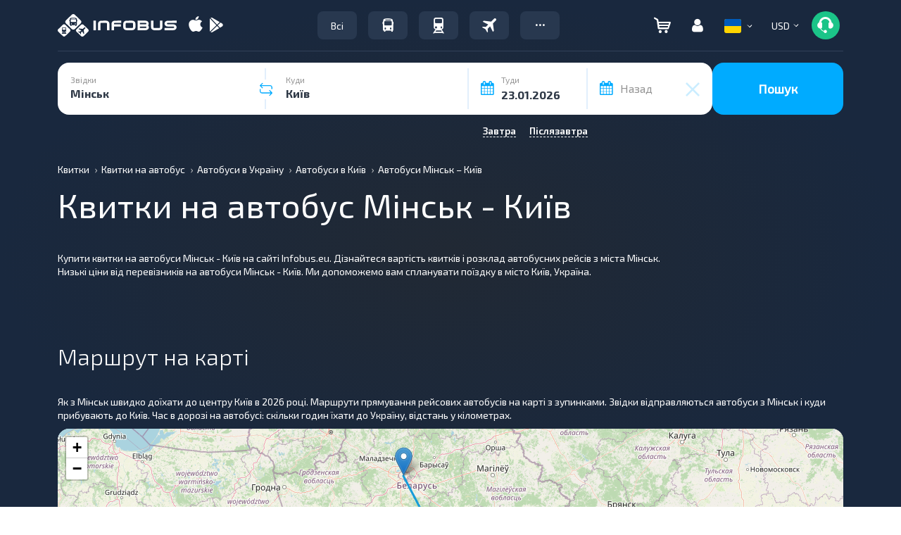

--- FILE ---
content_type: text/html; charset=UTF-8
request_url: https://infobus.eu/ua/script
body_size: 3075
content:
{"status":false,"error":"<div class=\"col-sm-12 alert alert-warning\"><br><div style=\"max-width:650px;margin: 0 auto;\">\n\t\t\t\t\t<p style=\"margin:0 auto 20px auto;width:100%;font-weight:bold;text-align:center; display: inline-block;\">\u041d\u0430 \u043e\u0431\u0440\u0430\u043d\u0443 \u0412\u0430\u043c\u0438 \u0434\u0430\u0442\u0443 \u0440\u0435\u0439\u0441\u0438 \u043d\u0435 \u0437\u043d\u0430\u0439\u0434\u0435\u043d\u043e<\/p><\/div><\/div>","need_external":false,"need_paging":false,"control_panel":"<div style=\"display:block;\" class=\"ajax-content-box\">\n    <div class=\"retry-error container\"><\/div>\n\t\n<section class=\"under_finder\">\n\t<div style=\"padding-top:20px; padding-bottom:20px;\" class=\"container filter-accordion\">\n\t\t<div id=\"filter-stations\" style=\"padding:0;\" class=\"col-lg-10 col-md-9  col-sm-9\">\n\t\t\t<span class=\"title_filter_stations\">\u0417\u0443\u043f\u0438\u043d\u043a\u0438 \u0432\u0456\u0434\u043f\u0440\u0430\u0432\u043b\u0435\u043d\u043d\u044f \u0442\u0430 \u043f\u0440\u0438\u0431\u0443\u0442\u0442\u044f<\/span>\t\t\t\t\t\t\t\t\n\t\t\t<div data-lang=\"\u0424\u0456\u043b\u044c\u0442\u0440\" class=\"filter-stations\">\n\t\t\t\t<div data-lang=\"\u0412\u0456\u0434\u043f\u0440\u0430\u0432\u043b\u0435\u043d\u043d\u044f\" data-direct=\"departure\" class=\"departure root-stations\">\n\t\t\t\t\t<select class=\"select-station\" name=\"select-station\">\n\t\t\t\t\t\t<option disabled><\/option>\n\t\t\t\t\t<\/select>\n\t\t\t\t<\/div>\n\t\t\t\t<div data-lang=\"\u041f\u0440\u0438\u0431\u0443\u0442\u0442\u044f\" data-direct=\"arrival\"  class=\"arrival root-stations\">\n\t\t\t\t\t<select class=\"select-station\" name=\"select-station\">\n\t\t\t\t\t\t<option disabled><\/option>\n\t\t\t\t\t<\/select>\n\t\t\t\t<\/div>\n\t\t\t<\/div>\n\t\t<\/div>\n\t<\/div>\n<\/section>\n<section class=\"search-result\">\n<div class=\"action-panel\">\n\t<div class=\"container\">\n\t\t<div class=\"row\">\n\t\t\t<div class=\"col-xs-12 col-sm-12 col-md-12 col-lg-12\">\n\t\t\t\t<div class=\"row\">\n\t\t\t\t\t<div class=\"col-xs-6 col-sm-6 col-md-6 col-lg-6 text-left\">\n\t\t\t\t\t\t<a type=\"button\" class=\"btn btn-default clear\">\n\t\t\t\t\t\t\t<i class=\"icon back\"><\/i>\n\t\t\t\t\t\t\t<span>\u041d\u0430\u0437\u0430\u0434<\/span>\n\t\t\t\t\t\t<\/a>\n\t\t\t\t\t<\/div>\n\t\t\t\t\t<div class=\"col-xs-6 col-sm-6 col-md-6 col-lg-6 text-right\"><\/div>\n\t\t\t\t<\/div>\n\t\t\t<\/div>\n\t\t<\/div>\n\t<\/div>\n<\/div>\n<div class=\"control-panel\">\n\t<div class=\"new-date-slider-background hidden\">\n\t\t<div class=\"date-slider-background\">\n\t\t\t<div class=\"container\">\n\t\t\t\t<div class=\"col-xs-12 col-sm-12 col-md-12 col-lg-12\">\n\t\t\t\t\t<div id=\"date-slider\"><\/div>\n\t\t\t\t\t<div class=\"rezervation-main-title\"><\/div>\n\t\t\t\t<\/div>\n\t\t\t<\/div>\n\t\t<\/div>\n\t<\/div>\n    <div class=\"container\">\n\t\t\t<div id=\"informer\" class=\"informer row new-result-item hide_block_up\" data-totals=\"\u0421\u0443\u043c\u0430\" data-single=\"\u041f\u0430\u0441\u0430\u0436\u0438\u0440\" data-plural=\"\u041f\u0430\u0441\u0430\u0436\u0438\u0440\u0430\" data-clear=\"\u0412\u0438\u0434\u0430\u043b\u0438\u0442\u0438\" data-plural_2=\"\u041f\u0430\u0441\u0430\u0436\u0438\u0440\u0456\u0432\">\n\t\t\t\t<div class=\"wrap-head-line wrap-trip\">\n\t\t\t\t\t<div class=\"specials-holder col-xs-12 col-sm-12 col-md-12 col-lg-12\">\n\t\t\t\t\t\t<div class=\"col-lg-4 col-md-4 col-sm-4 col-xs-6 icon_title\"><div class=\"area-text\"><i class=\"point icon\"><\/i> <span class=\"headline\">\u0412\u0430\u0448\u0430 \u043f\u043e\u0457\u0437\u0434\u043a\u0430<\/span><\/div><\/div>\n\t\t\t\t\t\t<div class=\"col-lg-4 col-md-4 col-sm-4 hidden-xs text-center col-passenger\"><div class=\"area-text\"><i class=\"passenger-mini icon\"><\/i> <span data-there=\"1\" class=\"total-person\"><\/span><\/div><\/div>\n\t\t\t\t\t\t<div class=\"col-lg-4 col-md-4 col-sm-4 col-xs-6 text-right\">\n\t\t\t\t\t\t\t<div class=\"area-text\">\n\t\t\t\t\t\t\t\t<span class=\"price_tax\" style=\"font-size:14px; display:none;\">\u0422\u0430\u0440\u0438\u0444:&nbsp; <span class=\"tarif_tax\"><\/span> <\/span>\t\n\t\t\t\t\t\t\t\t<span class=\"price_tax\" style=\"font-size:14px; display:none;\">\u0421\u0435\u0440\u0432\u0456\u0441\u043d\u0438\u0439 \u0437\u0431\u0456\u0440:&nbsp; <span class=\"service_fee\" data-there=\"0\"><\/span> <\/span>\t\t\t\t\t\t\n\t\t\t\t\t\t\t\t<span style=\"font-size:18px;\" class=\"priceAll\" ><strong>\u0420\u0430\u0437\u043e\u043c:&nbsp;<\/strong> <span><span class=\"total-price\"><\/span>&nbsp;<span class=\"route-currency\"><\/span><\/span> <\/span>\n\t\t\t\t\t\t\t<\/div>\n\t\t\t\t\t\t<\/div>\n\t\t\t\t\t<\/div>\n\t\t\t\t<\/div>\n\t\t\t\t<div class=\"from-to-way col-xs-12 col-sm-12 col-md-12 col-lg-12\">\n\t\t\t\t\t\t<div class=\"from-way\">\n\t\t\t\t\t\t\t<div class=\"status_choose hidden-xs hidden-sm\"><i class=\"success icon font-weight-bold\"><\/i>\u0422\u0443\u0434\u0438<\/div>\n\t\t\t\t\t\t\t<div class=\"cities-wrap\"><\/div>\n\t\t\t\t\t\t<\/div>\t\n\t\t\t\t\t\t<div class=\"date_back to-way\">\n\t\t\t\t\t\t\t<div class=\"status_choose hidden-xs hidden-sm\"><i class=\"unsuccess icon font-weight-bold\"><\/i>\u041d\u0430\u0437\u0430\u0434<\/div>\n\t\t\t\t\t\t\t<div class=\"cities-wrap\"><\/div>\n\t\t\t\t\t\t\t<div class=\"infoBackDate\">\n\t\t\t\t\t\t\t\t<div class=\"ride-date-selector ride-date go_back\">\n\t\t\t\t\t\t\t\t\t<button disabled id=\"go_back\" type=\"text\" class=\"btn btn-default btn-green\" >\n\t\t\t\t\t\t\t\t\t\t<span class=\"text_next_step\">\u0412\u0438\u0431\u0440\u0430\u0442\u0438 \u0437\u0432\u043e\u0440\u043e\u0442\u043d\u0438\u0439 \u0440\u0435\u0439\u0441<\/span>\n\t\t\t\t\t\t\t\t\t\t<span class=\"text_select_back\">\u0412\u0438\u0431\u0440\u0430\u0442\u0438 \u0456\u043d\u0448\u0443 \u0434\u0430\u0442\u0443<\/span>\n\t\t\t\t\t\t\t\t\t<\/button>\n\t\t\t\t\t\t\t\t\t<div class=\"calendar\">\n\t\t\t\t\t\t\t\t\t\t<div class=\"this-calendar\"><\/div>\n\t\t\t\t\t\t\t\t\t<\/div>\n\t\t\t\t\t\t\t\t<\/div>\n\t\t\t\t\t\t\t\t<div class=\"discount_informer\">\u0417\u043d\u0438\u0436\u043a\u0430 \u0434\u043e <span>50<\/span>%<\/div>\n\t\t\t\t\t\t\t<\/div>\n\t\t\t\t\t\t\t<div style=\"display:none;\" class=\"text_step text_select_back\" >\u0412\u0438\u0431\u0440\u0430\u0442\u0438 \u0437\u0432\u043e\u0440\u043e\u0442\u043d\u0438\u0439 \u0440\u0435\u0439\u0441<\/div>\n\t\t\t\t\t\t\t<div style=\"display:none;\" class=\"text_step text_next_step\" >\u0412\u0438\u0431\u0456\u0440 \u0437\u0432\u043e\u0440\u043e\u0442\u043d\u043e\u0433\u043e \u0440\u0435\u0439\u0441\u0443 \u043d\u0430 \u043d\u0430\u0441\u0442\u0443\u043f\u043d\u043e\u043c\u0443 \u043a\u0440\u043e\u0446\u0456<\/div>\n\t\t\t\t\t\t<\/div>\n\t\t\t\t\t\t<div class=\"mini-btn-info\"><i class=\"arrow\"><\/i><\/div>\n\t\t\t\t<\/div>\n\t\t\t\t\n\t\t\t\t<div class=\"cart-block empty\" data-totals=\"\u0421\u0443\u043c\u0430\" data-single=\"\u041f\u0430\u0441\u0430\u0436\u0438\u0440\" data-plural=\"\u041f\u0430\u0441\u0430\u0436\u0438\u0440\u0430\" data-clear=\"\u0412\u0438\u0434\u0430\u043b\u0438\u0442\u0438\" data-plural_2=\"\u041f\u0430\u0441\u0430\u0436\u0438\u0440\u0456\u0432\">\n\t\t\t\t\t<div class=\"cart-full\"><\/div>\n\t\t\t\t\t<div class=\"cart-empty\">\n\t\t\t\t\t\t<span>\u0412 \u043a\u043e\u0448\u0438\u043a\u0443 \u0449\u0435 \u043d\u0456\u0447\u043e\u0433\u043e \u043d\u0435\u043c\u0430\u0454<\/span>\n\t\t\t\t\t\t<span>\u0429\u043e\u0431 \u043f\u043e\u0447\u0430\u0442\u0438, \u0432\u0438\u0431\u0435\u0440\u0456\u0442\u044c \u0440\u0435\u0439\u0441<\/span>\n\t\t\t\t\t<\/div>\n\t\t\t\t<\/div>\n\t\t\t\t\n\t\t\t\t<div class=\"over-bottom-line col-xs-12\">\t\n\n\t\t\t\t\t<div class=\"bottom-line col-lg-9 col-md-9 col-sm-12\">\n\t\t\t\t\t\t<div class=\"col-lg-6 col-md-6 col-sm-12 head-from-way\">\t\t\t\t\t\t\t\n\t\t\t\t\t\t<\/div>\n\t\t\t\t\t\t<div class=\"col-lg-6 col-md-6 col-sm-12 head-to-way\">\n\t\t\t\t\t\t<\/div>\t\n\t\t\t\t\t<\/div>\n\t\t\t\t\t<div  style=\"padding:0px;\" class=\"bottom-btn col-lg-3 col-md-3 col-sm-3\">\n\t\t\t\t\t\t<div class=\"col-xs-6 hidden-lg hidden-md hidden-sm text-center col-passenger\"><i class=\"passenger-mini icon\"><\/i> <span data-there=\"1\" class=\"total-person\">1 \u043f\u0430\u0441\u0441\u0430\u0436\u0438\u0440<\/span><\/div>\n\t\t\t\t\t\t<div style=\"padding:0px; border-top: 1px solid rgba(226, 239, 252, 1);\" class=\"col-xs-6 col-lg-12 col-md-12 col-sm-12\">\n\t\t\t\t\t\t\t<div class=\"btn details-info-show\">\n\t\t\t\t\t\t\t\t<span>\u0414\u0435\u0442\u0430\u043b\u0456 \u0440\u0435\u0439\u0441\u0443 <i class=\"arrow\"><\/i><\/span>\n\t\t\t\t\t\t\t<\/div>\n\t\t\t\t\t\t<\/div>\n\t\t\t\t\t<\/div>\n\t\t\t\t\t<div class=\"clear\"><\/div>\n\t\t\t\t\t<div id=\"infoblocks\" class=\"info-blocks hide_block_up\">\n\t\t\t\t\t\t<ul style=\"display:none;\" class=\"hidden-lg hidden-md\">\n\t\t\t\t\t\t\t<li><a href=\"#fromway\">\u0422\u0443\u0434\u0438<\/a><\/li>\n\t\t\t\t\t\t\t<li><a href=\"#toway\">\u041d\u0430\u0437\u0430\u0434<\/a><\/li>\n\t\t\t\t\t\t<\/ul>\n\t\t\t\t\t\t<div id=\"fromway\" class=\"from-way\">\n\t\t\t\t\t\t\t<div class=\"booking-info-block\"><\/div>\n\t\t\t\t\t\t<\/div>\n\t\t\t\t\t\t<div id=\"toway\" class=\"to-way\">\n\t\t\t\t\t\t\t<div class=\"booking-info-block\"><\/div>\n\t\t\t\t\t\t<\/div>\n\t\t\t\t\t<\/div>\t\n\t\t\t\t<\/div>\t\t\t\t\t\t\t\t\n\t\t\t<\/div>\n\t\t\t<div class=\"clear\"><\/div>\n\t\t\t<div class=\"row\">\n\t\t\t\t<div id=\"breadcrumbs\" class=\"breadcrumbs col-lg-6 col-md-6 col-sm-5 col-xs-12 hidden-xs\">\n\t\t\t\t\t<span class=\"name_route\"><\/span>\n\t\t\t\t\t<span class=\"info_route\">\u0406\u043d\u0444\u043e\u0440\u043c\u0430\u0446\u0456\u044f \u043f\u0440\u043e \u0440\u0435\u0439\u0441<\/span>\n\t\t\t\t<\/div>\n\t\t\t\t\t\t\t\t\t<div id=\"filters-btn\" class=\"col-lg-6 col-md-6 col-sm-7 col-xs-12 text-right sort-filter\">\n\t\t\t\t\t\t<button class=\"btn btn-default btn-blue-light fltr\" type=\"button\" data-filter=\"price_fltr\" data-type=\"asc\" >\u0426\u0456\u043d\u0430 <i class=\"arrow-white\"><\/i><\/button>\n\t\t\t\t\t\t<button class=\"btn btn-default btn-blue-light fltr\" type=\"button\" data-filter=\"deptime_fltr\" data-type=\"asc\" >\u0427\u0430\u0441 <i class=\"arrow-white\"><\/i><\/button>\n\t\t\t\t\t\t \n\t\t\t\t\t\t<button class=\"btn btn-default btn-blue-light fltr\" type=\"button\" data-filter=\"rating\" data-type=\"asc\">\u0420\u0435\u0439\u0442\u0438\u043d\u0433 <i class=\"arrow-white\"><\/i><\/button>\n\t\t\t\t\t\t\t\t\t\t\t\t<button class=\"btn filters-routes-btn\"><span class=\"hidden-lg hidden-md hidden-sm\">\u0424\u0456\u043b\u044c\u0442\u0440<\/span>\n\t\t\t\t\t\t<span class=\"hidden-xs\">\u0424\u0456\u043b\u044c\u0442\u0440 \u0440\u0435\u0439\u0441\u0456\u0432<\/span>  <i class=\"arrow\"><\/i><\/button>\n\t\t\t\t\t<\/div>\t\n\t\t\t\t\t\t\t<\/div>\t\t\t\t\t\n\t\t\t<div class=\"clear\"><\/div>\n\t\t\t\t\n\t\t\t<div class=\"filters_sidebar row\">\n\t\t\t\t<div class=\"search-filter-block hide_block_up\">\n\t\t\t\t\t<div class=\"title-name\"><i class=\"filter icon\"><\/i><span class=\"headline\">\u0424\u0456\u043b\u044c\u0442\u0440 \u0440\u0435\u0439\u0441\u0456\u0432<\/span><\/div>\n\t\t\t\t\t<form class=\"controls filter-control-panel\" id=\"Filters\">\n\t\t\t\t\t\t<div class=\"filter-accordion\">\n\t\t\t\t\t\t\t\t\t\t\t\t\t\t\t\t<div class=\"col-lg-3 col-md-3 col-sm-3 col-xs-12 slider-filters\">\n\t\t\t\t\t\t\t\t\t<div class=\"slider-filter-wrap\">\n\t\t\t\t\t\t\t\t\t\t<div class=\"title\">\u0426\u0456\u043d\u0430<\/div>\n\t\t\t\t\t\t\t\t\t\t<div class=\"filter\">\n\t\t\t\t\t\t\t\t\t\t\t<div class=\"left\">\n\t\t\t\t\t\t\t\t\t\t\t\t<span class=\"amount\"><\/span>\n\t\t\t\t\t\t\t\t\t\t\t\t<span class=\"currency\"><\/span>\n\t\t\t\t\t\t\t\t\t\t\t<\/div>\n\t\t\t\t\t\t\t\t\t\t\t<div class=\"right\">\n\t\t\t\t\t\t\t\t\t\t\t\t<span class=\"amount\"><\/span>\n\t\t\t\t\t\t\t\t\t\t\t\t<span class=\"currency\"><\/span>\n\t\t\t\t\t\t\t\t\t\t\t<\/div>\n\t\t\t\t\t\t\t\t\t\t\t<div class=\"filter-slider price_fltr_slider\"><\/div>\n\t\t\t\t\t\t\t\t\t\t<\/div>\n\t\t\t\t\t\t\t\t\t<\/div>\n\t\t\t\t\t\t\t\t\t\n\t\t\t\t\t\t\t\t\t<div class=\"slider-filter-wrap\">\n\t\t\t\t\t\t\t\t\t\t<div class=\"title\">\u0427\u0430\u0441 \u0432\u0456\u0434\u043f\u0440\u0430\u0432\u043b\u0435\u043d\u043d\u044f<\/div>\n\t\t\t\t\t\t\t\t\t\t<div class=\"filter\">\n\t\t\t\t\t\t\t\t\t\t\t<div class=\"left\">\n\t\t\t\t\t\t\t\t\t\t\t\t<span class=\"amount\">00.00<\/span>\n\t\t\t\t\t\t\t\t\t\t\t\t<span class=\"time\">\u0433\u043e\u0434<\/span>\n\t\t\t\t\t\t\t\t\t\t\t<\/div>\n\t\t\t\t\t\t\t\t\t\t\t<div class=\"right\">\n\t\t\t\t\t\t\t\t\t\t\t\t<span class=\"amount\">23.59<\/span>\n\t\t\t\t\t\t\t\t\t\t\t\t<span class=\"time\">\u0433\u043e\u0434<\/span>\n\t\t\t\t\t\t\t\t\t\t\t<\/div>\n\t\t\t\t\t\t\t\t\t\t\t<div class=\"filter-slider deptime_fltr_slider filter-int\"><\/div>\n\t\t\t\t\t\t\t\t\t\t<\/div>\n\t\t\t\t\t\t\t\t\t<\/div>\n\t\t\t\t\t\t\t\t\t<div class=\"slider-filter-wrap\">\n\t\t\t\t\t\t\t\t\t\t<div class=\"title\">\u0427\u0430\u0441 \u043f\u0440\u0438\u0431\u0443\u0442\u0442\u044f<\/div>\n\t\t\t\t\t\t\t\t\t\t<div class=\"filter\">\n\t\t\t\t\t\t\t\t\t\t\t<div class=\"left\">\n\t\t\t\t\t\t\t\t\t\t\t\t<span class=\"amount\">00.00<\/span>\n\t\t\t\t\t\t\t\t\t\t\t\t\u0433\u043e\u0434\t\t\t\t\t\t\t\t\t\t\t<\/div>\n\t\t\t\t\t\t\t\t\t\t\t<div class=\"right\">\n\t\t\t\t\t\t\t\t\t\t\t\t<span class=\"amount\">23.59<\/span>\n\t\t\t\t\t\t\t\t\t\t\t\t\u0433\u043e\u0434\t\t\t\t\t\t\t\t\t\t\t<\/div>\n\t\t\t\t\t\t\t\t\t\t\t<div class=\"filter-slider arrtime_fltr_slider\"><\/div>\n\t\t\t\t\t\t\t\t\t\t<\/div>\n\t\t\t\t\t\t\t\t\t<\/div>\n\t\t\t\t\t\t\t\t<\/div>\n\t\t\t\t\t\t\t\t<div class=\"col-lg-9 col-md-9 col-sm-9 col-xs-12 checkbox-list\">\n\t\t\t\t\t\t\t\t\t<div class=\"col-lg-4 col-md-4 col-sm-4 col-xs-12\">\n\t\t\t\t\t\t\t\t\t\t<div  class=\"checkbox-filter-wrap linkFilterCheckboxes\">\n\t\t\t\t\t\t\t\t\t\t\t<div class=\"title\">\u0412\u0438\u0434 \u0437'\u0454\u0434\u043d\u0430\u043d\u043d\u044f<\/div>\n\t\t\t\t\t\t\t\t\t\t\t<div class=\"filter\">\n\t\t\t\t\t\t\t\t\t\t\t\t<fieldset>\n\t\t\t\t\t\t\t\t\t\t\t\t<\/fieldset>\n\t\t\t\t\t\t\t\t\t\t\t<\/div>\n\t\t\t\t\t\t\t\t\t\t<\/div>\n\t\t\t\t\t\t\t\t\t\t<div class=\"checkbox-filter-wrap bagFilterCheckboxes\">\n\t\t\t\t\t\t\t\t\t\t\t<div class=\"title\">\u0412\u0438\u0434 \u0431\u0430\u0433\u0430\u0436\u0443<\/div>\n\t\t\t\t\t\t\t\t\t\t\t<div class=\"filter no-margin-bottom\">\n\t\t\t\t\t\t\t\t\t\t\t\t<fieldset>\n\t\t\t\t\t\t\t\t\t\t\t\t<\/fieldset>\n\t\t\t\t\t\t\t\t\t\t\t<\/div>\n\t\t\t\t\t\t\t\t\t\t<\/div>\n\t\t\t\t\t\t\t\t\t\t<div class=\"checkbox-filter-wrap typeFilterCheckboxes\">\n\t\t\t\t\t\t\t\t\t\t\t<div class=\"title\">\u0412\u0438\u0434 \u0442\u0440\u0430\u043d\u0441\u043f\u043e\u0440\u0442\u0443<\/div>\n\t\t\t\t\t\t\t\t\t\t\t<div class=\"filter no-margin-bottom\">\n\t\t\t\t\t\t\t\t\t\t\t\t<fieldset>\n\t\t\t\t\t\t\t\t\t\t\t\t<\/fieldset>\n\t\t\t\t\t\t\t\t\t\t\t<\/div>\n\t\t\t\t\t\t\t\t\t\t<\/div>\n\t\t\t\t\t\t\t\t\t<\/div>\n\t\t\t\t\t\t\t\t\t<div class=\"col-lg-8 col-md-8 col-sm-8 col-xs-12\">\n\t\t\t\t\t\t\t\t\t\t<h3 class=\"comfort_title\">\u0412\u0438\u0431\u0456\u0440 \u043a\u043e\u043c\u0444\u043e\u0440\u0442\u0443<\/h3>\n\t\t\t\t\t\t\t\t\t\t<div>\n\t\t\t\t\t\t\t\t\t\t\t<div class=\"checkbox-filter-wrap comfortFilterCheckboxes\">\n\t\t\t\t\t\t\t\t\t\t\t\t<!-- <div class=\"title\"><\/div> -->\n\t\t\t\t\t\t\t\t\t\t\t\t<div class=\"filter no-margin-bottom\">\n\t\t\t\t\t\t\t\t\t\t\t\t\t<fieldset>\n\t\t\t\t\t\t\t\t\t\t\t\t\t<\/fieldset>\n\t\t\t\t\t\t\t\t\t\t\t\t<\/div>\n\t\t\t\t\t\t\t\t\t\t\t<\/div>\n\t\t\t\t\t\t\t\t\t\t<\/div>\n\t\t\t\t\t\t\t\t\t\t<h3>\u0412\u0438\u0431\u0456\u0440 \u043f\u0435\u0440\u0435\u0432\u0456\u0437\u043d\u0438\u043a\u0430<\/h3>\n\t\t\t\t\t\t\t\t\t\t<div>\n\t\t\t\t\t\t\t\t\t\t\t<div class=\"checkbox-filter-wrap transporterFilterCheckboxes\">\n\t\t\t\t\t\t\t\t\t\t\t\t<div class=\"title\">\u041f\u0435\u0440\u0435\u0432\u0456\u0437\u043d\u0438\u043a<\/div>\n\t\t\t\t\t\t\t\t\t\t\t\t<div class=\"filter no-margin-bottom\">\n\t\t\t\t\t\t\t\t\t\t\t\t\t<fieldset>\n\t\t\t\t\t\t\t\t\t\t\t\t\t<\/fieldset>\n\t\t\t\t\t\t\t\t\t\t\t\t<\/div>\n\t\t\t\t\t\t\t\t\t\t\t<\/div>\n\t\t\t\t\t\t\t\t\t\t<\/div>\n\t\t\t\t\t\t\t\t\t<\/div>\t\n\t\t\t\t\t\t\t\t<\/div>\n\t\t\t\t\t\t<\/div>\n\t\t\t\t\t\n\t\t\t\t\t<div class=\"clear\"><\/div>\t\n\t\t\t\t\t<div class=\"wrapApplyBtn\">\n\t\t\t\t\t\t<button class=\"btn btn-default btn-blue filter-apply\">\u0417\u0430\u0441\u0442\u043e\u0441\u0443\u0432\u0430\u0442\u0438 \u0444\u0456\u043b\u044c\u0442\u0440\u0438<\/button>\t\n\t\t\t\t\t<\/div>\n\t\t\t\t\t<\/form>\n\t\t\t\t<\/div>\n            <\/div> \n\t\t\t            <div class=\"row routes_sidebar\">\n\t\t\t\t<div class=\"search-result-block\">\n\t\t\t\t\t\t\t\t<\/div>\n\t\t\t\t<div class=\"back-date-btn hidden-lg hidden-md hidden-sm hidden-xs\"><button id=\"back-date-btn\" type=\"text\" class=\"btn btn-default whitebtn\">\u0412\u0438\u0431\u0440\u0430\u0442\u0438 \u0437\u0432\u043e\u0440\u043e\u0442\u043d\u0438\u0439 \u0440\u0435\u0439\u0441<span>\u0417\u043d\u0438\u0436\u043a\u0430 \u0434\u043e 50%<\/span><\/button><\/div>\n\t\t\t\t\t\t\t<\/div>\n    <\/div>\n<\/div>\n <div id=\"copy-text\"><\/div>\n<\/section>\n<\/div>\n<style>\n    @media (max-width:1380px) {\n        body div.btn_up #fixed_up {\n            display:none !important;\n        }\n    }\n<\/style>\n\n","city_ids":{"id_from":"2","id_to":"6","name_url_from":"minsk","name_url_to":"kiev"}}

--- FILE ---
content_type: image/svg+xml
request_url: https://infobus.eu/img/infobus_7/points_v2.svg
body_size: -216
content:
<svg xmlns="http://www.w3.org/2000/svg" width="18" height="56" fill="none" viewBox="0 0 18 56"><circle cx="9" cy="9" r="8" stroke="#2d3745" stroke-width="2"/><path stroke="#e2effc" stroke-dasharray="3 3" stroke-linecap="round" stroke-width="2" d="M9 20v16"/><circle cx="9" cy="47" r="8" stroke="#00abff" stroke-width="2"/><circle cx="9.001" cy="47" r="4.765" fill="#00abff"/></svg>